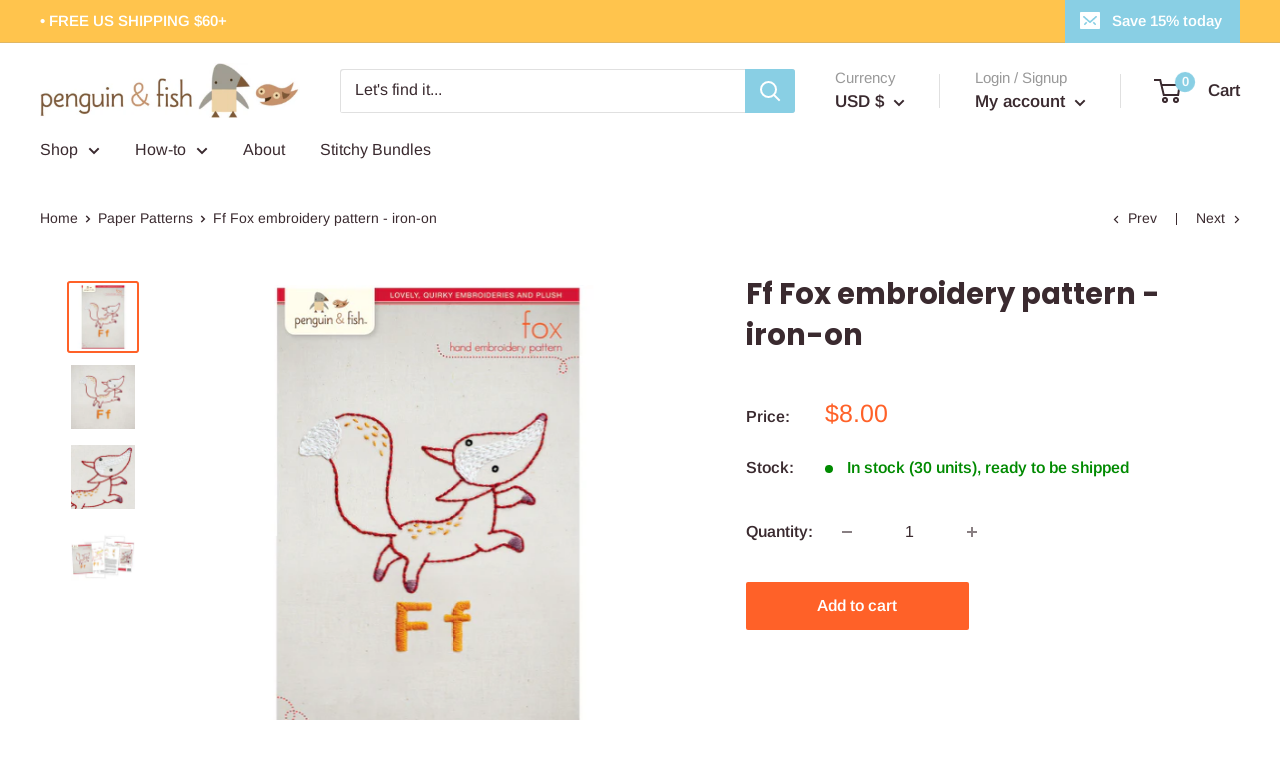

--- FILE ---
content_type: text/javascript
request_url: https://penguinandfish.com/cdn/shop/t/6/assets/custom.js?v=90373254691674712701733857099
body_size: -559
content:
//# sourceMappingURL=/cdn/shop/t/6/assets/custom.js.map?v=90373254691674712701733857099
